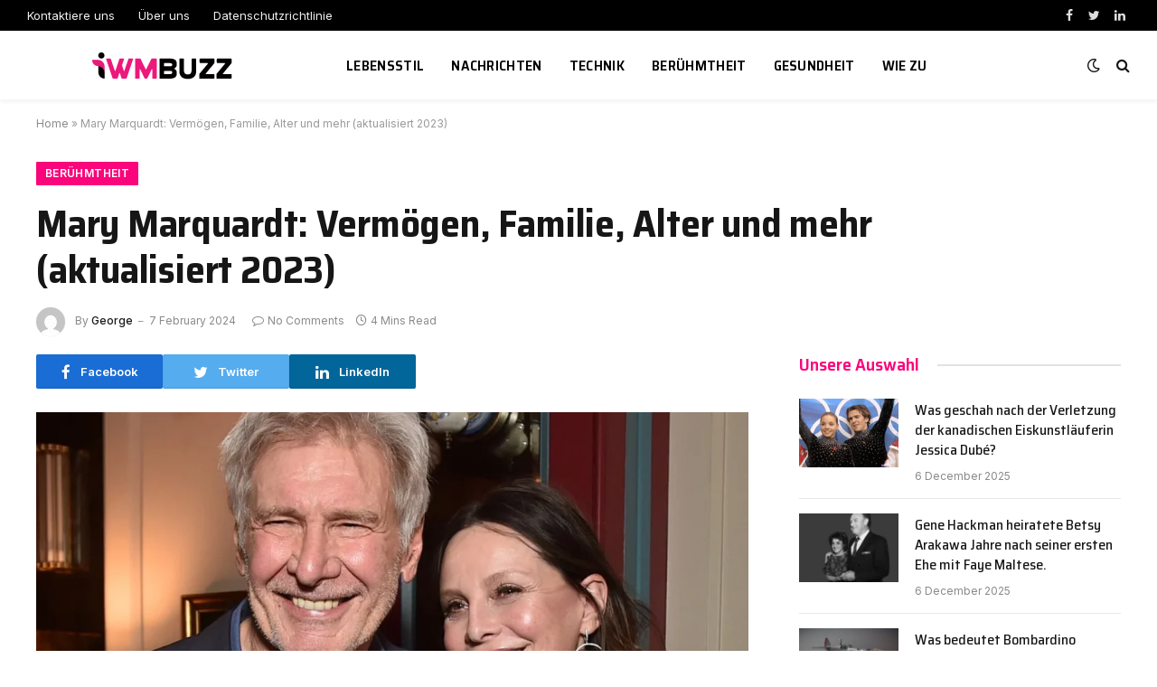

--- FILE ---
content_type: text/html; charset=UTF-8
request_url: https://iwmbuzz.de/mary-marquardt/
body_size: 19991
content:

<!DOCTYPE html>
<html lang="en-US" class="s-light site-s-light">

<head>
	<meta name="publisuites-verify-code" content="aHR0cHM6Ly9pd21idXp6LmRl" />
	<meta name='linkatomic-verify-code' content='f1fe2dbcc18df56c7291e01ba7a66d2a' />
	<meta name="google-site-verification" content="EQsxl-DTCOIwdc44K0MZP3l0vt9kzn9euJISExiN0KM" />
	<meta charset="UTF-8" />
	<meta name="viewport" content="width=device-width, initial-scale=1" />
	<meta name='robots' content='index, follow, max-image-preview:large, max-snippet:-1, max-video-preview:-1' />

	<!-- This site is optimized with the Yoast SEO plugin v21.6 - https://yoast.com/wordpress/plugins/seo/ -->
	<title>Mary Marquardt: Vermögen, Familie, Alter und mehr (aktualisiert 2023)</title><link rel="preload" as="image" imagesrcset="https://iwmbuzz.de/wp-content/uploads/2024/02/mary-marquardt-1024x768.webp 1024w, https://iwmbuzz.de/wp-content/uploads/2024/02/mary-marquardt-768x576.webp 768w, https://iwmbuzz.de/wp-content/uploads/2024/02/mary-marquardt.webp 1200w" imagesizes="(max-width: 788px) 100vw, 788px" /><link rel="preload" as="font" href="https://iwmbuzz.de/wp-content/themes/smart-mag/css/icons/fonts/ts-icons.woff2?v2.4" type="font/woff2" crossorigin="anonymous" />
	<meta name="description" content="Die Beziehung zwischen Mary Marquardt und Harrison Ford ist eine jahrzehntelange Geschichte voller Liebe, Unterstützung und den." />
	<link rel="canonical" href="https://iwmbuzz.de/mary-marquardt/" />
	<meta property="og:locale" content="en_US" />
	<meta property="og:type" content="article" />
	<meta property="og:title" content="Mary Marquardt: Vermögen, Familie, Alter und mehr (aktualisiert 2023)" />
	<meta property="og:description" content="Die Beziehung zwischen Mary Marquardt und Harrison Ford ist eine jahrzehntelange Geschichte voller Liebe, Unterstützung und den." />
	<meta property="og:url" content="https://iwmbuzz.de/mary-marquardt/" />
	<meta property="og:site_name" content="iwmbuzz.de" />
	<meta property="article:published_time" content="2024-02-07T17:23:08+00:00" />
	<meta property="og:image" content="http://iwmbuzz.de/wp-content/uploads/2024/02/mary-marquardt.webp" />
	<meta property="og:image:width" content="1200" />
	<meta property="og:image:height" content="900" />
	<meta property="og:image:type" content="image/webp" />
	<meta name="author" content="George" />
	<meta name="twitter:card" content="summary_large_image" />
	<meta name="twitter:title" content="Mary Marquardt: Vermögen, Familie, Alter und mehr (aktualisiert 2023)" />
	<meta name="twitter:description" content="Die Beziehung zwischen Mary Marquardt und Harrison Ford ist eine jahrzehntelange Geschichte voller Liebe, Unterstützung und den." />
	<meta name="twitter:image" content="https://iwmbuzz.de/wp-content/uploads/2024/02/mary-marquardt.webp" />
	<meta name="twitter:label1" content="Written by" />
	<meta name="twitter:data1" content="George" />
	<meta name="twitter:label2" content="Est. reading time" />
	<meta name="twitter:data2" content="4 minutes" />
	<script type="application/ld+json" class="yoast-schema-graph">{"@context":"https://schema.org","@graph":[{"@type":"WebPage","@id":"https://iwmbuzz.de/mary-marquardt/","url":"https://iwmbuzz.de/mary-marquardt/","name":"Mary Marquardt: Vermögen, Familie, Alter und mehr (aktualisiert 2023)","isPartOf":{"@id":"https://iwmbuzz.de/#website"},"primaryImageOfPage":{"@id":"https://iwmbuzz.de/mary-marquardt/#primaryimage"},"image":{"@id":"https://iwmbuzz.de/mary-marquardt/#primaryimage"},"thumbnailUrl":"https://iwmbuzz.de/wp-content/uploads/2024/02/mary-marquardt.webp","datePublished":"2024-02-07T17:23:08+00:00","dateModified":"2024-02-07T17:23:08+00:00","author":{"@id":"https://iwmbuzz.de/#/schema/person/32c7f52ebe999ca869f41d1bf137ce86"},"description":"Die Beziehung zwischen Mary Marquardt und Harrison Ford ist eine jahrzehntelange Geschichte voller Liebe, Unterstützung und den.","breadcrumb":{"@id":"https://iwmbuzz.de/mary-marquardt/#breadcrumb"},"inLanguage":"en-US","potentialAction":[{"@type":"ReadAction","target":["https://iwmbuzz.de/mary-marquardt/"]}]},{"@type":"ImageObject","inLanguage":"en-US","@id":"https://iwmbuzz.de/mary-marquardt/#primaryimage","url":"https://iwmbuzz.de/wp-content/uploads/2024/02/mary-marquardt.webp","contentUrl":"https://iwmbuzz.de/wp-content/uploads/2024/02/mary-marquardt.webp","width":1200,"height":900,"caption":"mary marquardt"},{"@type":"BreadcrumbList","@id":"https://iwmbuzz.de/mary-marquardt/#breadcrumb","itemListElement":[{"@type":"ListItem","position":1,"name":"Home","item":"https://iwmbuzz.de/"},{"@type":"ListItem","position":2,"name":"Mary Marquardt: Vermögen, Familie, Alter und mehr (aktualisiert 2023)"}]},{"@type":"WebSite","@id":"https://iwmbuzz.de/#website","url":"https://iwmbuzz.de/","name":"iwmbuzz.de","description":"","potentialAction":[{"@type":"SearchAction","target":{"@type":"EntryPoint","urlTemplate":"https://iwmbuzz.de/?s={search_term_string}"},"query-input":"required name=search_term_string"}],"inLanguage":"en-US"},{"@type":"Person","@id":"https://iwmbuzz.de/#/schema/person/32c7f52ebe999ca869f41d1bf137ce86","name":"George","image":{"@type":"ImageObject","inLanguage":"en-US","@id":"https://iwmbuzz.de/#/schema/person/image/","url":"https://secure.gravatar.com/avatar/9fdf6bc48e244f98982b5cda5720aa82?s=96&d=mm&r=g","contentUrl":"https://secure.gravatar.com/avatar/9fdf6bc48e244f98982b5cda5720aa82?s=96&d=mm&r=g","caption":"George"},"sameAs":["http://iwmbuzz.de"],"url":"https://iwmbuzz.de/author/iwmbuzz-de/"}]}</script>
	<!-- / Yoast SEO plugin. -->


<link rel='dns-prefetch' href='//fonts.googleapis.com' />
<link rel="alternate" type="application/rss+xml" title="iwmbuzz.de &raquo; Feed" href="https://iwmbuzz.de/feed/" />
<link rel="alternate" type="application/rss+xml" title="iwmbuzz.de &raquo; Comments Feed" href="https://iwmbuzz.de/comments/feed/" />
<link rel="alternate" type="application/rss+xml" title="iwmbuzz.de &raquo; Mary Marquardt: Vermögen, Familie, Alter und mehr (aktualisiert 2023) Comments Feed" href="https://iwmbuzz.de/mary-marquardt/feed/" />
<script type="text/javascript">
/* <![CDATA[ */
window._wpemojiSettings = {"baseUrl":"https:\/\/s.w.org\/images\/core\/emoji\/14.0.0\/72x72\/","ext":".png","svgUrl":"https:\/\/s.w.org\/images\/core\/emoji\/14.0.0\/svg\/","svgExt":".svg","source":{"concatemoji":"https:\/\/iwmbuzz.de\/wp-includes\/js\/wp-emoji-release.min.js?ver=6.4.7"}};
/*! This file is auto-generated */
!function(i,n){var o,s,e;function c(e){try{var t={supportTests:e,timestamp:(new Date).valueOf()};sessionStorage.setItem(o,JSON.stringify(t))}catch(e){}}function p(e,t,n){e.clearRect(0,0,e.canvas.width,e.canvas.height),e.fillText(t,0,0);var t=new Uint32Array(e.getImageData(0,0,e.canvas.width,e.canvas.height).data),r=(e.clearRect(0,0,e.canvas.width,e.canvas.height),e.fillText(n,0,0),new Uint32Array(e.getImageData(0,0,e.canvas.width,e.canvas.height).data));return t.every(function(e,t){return e===r[t]})}function u(e,t,n){switch(t){case"flag":return n(e,"\ud83c\udff3\ufe0f\u200d\u26a7\ufe0f","\ud83c\udff3\ufe0f\u200b\u26a7\ufe0f")?!1:!n(e,"\ud83c\uddfa\ud83c\uddf3","\ud83c\uddfa\u200b\ud83c\uddf3")&&!n(e,"\ud83c\udff4\udb40\udc67\udb40\udc62\udb40\udc65\udb40\udc6e\udb40\udc67\udb40\udc7f","\ud83c\udff4\u200b\udb40\udc67\u200b\udb40\udc62\u200b\udb40\udc65\u200b\udb40\udc6e\u200b\udb40\udc67\u200b\udb40\udc7f");case"emoji":return!n(e,"\ud83e\udef1\ud83c\udffb\u200d\ud83e\udef2\ud83c\udfff","\ud83e\udef1\ud83c\udffb\u200b\ud83e\udef2\ud83c\udfff")}return!1}function f(e,t,n){var r="undefined"!=typeof WorkerGlobalScope&&self instanceof WorkerGlobalScope?new OffscreenCanvas(300,150):i.createElement("canvas"),a=r.getContext("2d",{willReadFrequently:!0}),o=(a.textBaseline="top",a.font="600 32px Arial",{});return e.forEach(function(e){o[e]=t(a,e,n)}),o}function t(e){var t=i.createElement("script");t.src=e,t.defer=!0,i.head.appendChild(t)}"undefined"!=typeof Promise&&(o="wpEmojiSettingsSupports",s=["flag","emoji"],n.supports={everything:!0,everythingExceptFlag:!0},e=new Promise(function(e){i.addEventListener("DOMContentLoaded",e,{once:!0})}),new Promise(function(t){var n=function(){try{var e=JSON.parse(sessionStorage.getItem(o));if("object"==typeof e&&"number"==typeof e.timestamp&&(new Date).valueOf()<e.timestamp+604800&&"object"==typeof e.supportTests)return e.supportTests}catch(e){}return null}();if(!n){if("undefined"!=typeof Worker&&"undefined"!=typeof OffscreenCanvas&&"undefined"!=typeof URL&&URL.createObjectURL&&"undefined"!=typeof Blob)try{var e="postMessage("+f.toString()+"("+[JSON.stringify(s),u.toString(),p.toString()].join(",")+"));",r=new Blob([e],{type:"text/javascript"}),a=new Worker(URL.createObjectURL(r),{name:"wpTestEmojiSupports"});return void(a.onmessage=function(e){c(n=e.data),a.terminate(),t(n)})}catch(e){}c(n=f(s,u,p))}t(n)}).then(function(e){for(var t in e)n.supports[t]=e[t],n.supports.everything=n.supports.everything&&n.supports[t],"flag"!==t&&(n.supports.everythingExceptFlag=n.supports.everythingExceptFlag&&n.supports[t]);n.supports.everythingExceptFlag=n.supports.everythingExceptFlag&&!n.supports.flag,n.DOMReady=!1,n.readyCallback=function(){n.DOMReady=!0}}).then(function(){return e}).then(function(){var e;n.supports.everything||(n.readyCallback(),(e=n.source||{}).concatemoji?t(e.concatemoji):e.wpemoji&&e.twemoji&&(t(e.twemoji),t(e.wpemoji)))}))}((window,document),window._wpemojiSettings);
/* ]]> */
</script>

<style id='wp-emoji-styles-inline-css' type='text/css'>

	img.wp-smiley, img.emoji {
		display: inline !important;
		border: none !important;
		box-shadow: none !important;
		height: 1em !important;
		width: 1em !important;
		margin: 0 0.07em !important;
		vertical-align: -0.1em !important;
		background: none !important;
		padding: 0 !important;
	}
</style>
<link rel='stylesheet' id='wp-block-library-css' href='https://iwmbuzz.de/wp-includes/css/dist/block-library/style.min.css?ver=6.4.7' type='text/css' media='all' />
<style id='classic-theme-styles-inline-css' type='text/css'>
/*! This file is auto-generated */
.wp-block-button__link{color:#fff;background-color:#32373c;border-radius:9999px;box-shadow:none;text-decoration:none;padding:calc(.667em + 2px) calc(1.333em + 2px);font-size:1.125em}.wp-block-file__button{background:#32373c;color:#fff;text-decoration:none}
</style>
<style id='global-styles-inline-css' type='text/css'>
body{--wp--preset--color--black: #000000;--wp--preset--color--cyan-bluish-gray: #abb8c3;--wp--preset--color--white: #ffffff;--wp--preset--color--pale-pink: #f78da7;--wp--preset--color--vivid-red: #cf2e2e;--wp--preset--color--luminous-vivid-orange: #ff6900;--wp--preset--color--luminous-vivid-amber: #fcb900;--wp--preset--color--light-green-cyan: #7bdcb5;--wp--preset--color--vivid-green-cyan: #00d084;--wp--preset--color--pale-cyan-blue: #8ed1fc;--wp--preset--color--vivid-cyan-blue: #0693e3;--wp--preset--color--vivid-purple: #9b51e0;--wp--preset--gradient--vivid-cyan-blue-to-vivid-purple: linear-gradient(135deg,rgba(6,147,227,1) 0%,rgb(155,81,224) 100%);--wp--preset--gradient--light-green-cyan-to-vivid-green-cyan: linear-gradient(135deg,rgb(122,220,180) 0%,rgb(0,208,130) 100%);--wp--preset--gradient--luminous-vivid-amber-to-luminous-vivid-orange: linear-gradient(135deg,rgba(252,185,0,1) 0%,rgba(255,105,0,1) 100%);--wp--preset--gradient--luminous-vivid-orange-to-vivid-red: linear-gradient(135deg,rgba(255,105,0,1) 0%,rgb(207,46,46) 100%);--wp--preset--gradient--very-light-gray-to-cyan-bluish-gray: linear-gradient(135deg,rgb(238,238,238) 0%,rgb(169,184,195) 100%);--wp--preset--gradient--cool-to-warm-spectrum: linear-gradient(135deg,rgb(74,234,220) 0%,rgb(151,120,209) 20%,rgb(207,42,186) 40%,rgb(238,44,130) 60%,rgb(251,105,98) 80%,rgb(254,248,76) 100%);--wp--preset--gradient--blush-light-purple: linear-gradient(135deg,rgb(255,206,236) 0%,rgb(152,150,240) 100%);--wp--preset--gradient--blush-bordeaux: linear-gradient(135deg,rgb(254,205,165) 0%,rgb(254,45,45) 50%,rgb(107,0,62) 100%);--wp--preset--gradient--luminous-dusk: linear-gradient(135deg,rgb(255,203,112) 0%,rgb(199,81,192) 50%,rgb(65,88,208) 100%);--wp--preset--gradient--pale-ocean: linear-gradient(135deg,rgb(255,245,203) 0%,rgb(182,227,212) 50%,rgb(51,167,181) 100%);--wp--preset--gradient--electric-grass: linear-gradient(135deg,rgb(202,248,128) 0%,rgb(113,206,126) 100%);--wp--preset--gradient--midnight: linear-gradient(135deg,rgb(2,3,129) 0%,rgb(40,116,252) 100%);--wp--preset--font-size--small: 13px;--wp--preset--font-size--medium: 20px;--wp--preset--font-size--large: 36px;--wp--preset--font-size--x-large: 42px;--wp--preset--spacing--20: 0.44rem;--wp--preset--spacing--30: 0.67rem;--wp--preset--spacing--40: 1rem;--wp--preset--spacing--50: 1.5rem;--wp--preset--spacing--60: 2.25rem;--wp--preset--spacing--70: 3.38rem;--wp--preset--spacing--80: 5.06rem;--wp--preset--shadow--natural: 6px 6px 9px rgba(0, 0, 0, 0.2);--wp--preset--shadow--deep: 12px 12px 50px rgba(0, 0, 0, 0.4);--wp--preset--shadow--sharp: 6px 6px 0px rgba(0, 0, 0, 0.2);--wp--preset--shadow--outlined: 6px 6px 0px -3px rgba(255, 255, 255, 1), 6px 6px rgba(0, 0, 0, 1);--wp--preset--shadow--crisp: 6px 6px 0px rgba(0, 0, 0, 1);}:where(.is-layout-flex){gap: 0.5em;}:where(.is-layout-grid){gap: 0.5em;}body .is-layout-flow > .alignleft{float: left;margin-inline-start: 0;margin-inline-end: 2em;}body .is-layout-flow > .alignright{float: right;margin-inline-start: 2em;margin-inline-end: 0;}body .is-layout-flow > .aligncenter{margin-left: auto !important;margin-right: auto !important;}body .is-layout-constrained > .alignleft{float: left;margin-inline-start: 0;margin-inline-end: 2em;}body .is-layout-constrained > .alignright{float: right;margin-inline-start: 2em;margin-inline-end: 0;}body .is-layout-constrained > .aligncenter{margin-left: auto !important;margin-right: auto !important;}body .is-layout-constrained > :where(:not(.alignleft):not(.alignright):not(.alignfull)){max-width: var(--wp--style--global--content-size);margin-left: auto !important;margin-right: auto !important;}body .is-layout-constrained > .alignwide{max-width: var(--wp--style--global--wide-size);}body .is-layout-flex{display: flex;}body .is-layout-flex{flex-wrap: wrap;align-items: center;}body .is-layout-flex > *{margin: 0;}body .is-layout-grid{display: grid;}body .is-layout-grid > *{margin: 0;}:where(.wp-block-columns.is-layout-flex){gap: 2em;}:where(.wp-block-columns.is-layout-grid){gap: 2em;}:where(.wp-block-post-template.is-layout-flex){gap: 1.25em;}:where(.wp-block-post-template.is-layout-grid){gap: 1.25em;}.has-black-color{color: var(--wp--preset--color--black) !important;}.has-cyan-bluish-gray-color{color: var(--wp--preset--color--cyan-bluish-gray) !important;}.has-white-color{color: var(--wp--preset--color--white) !important;}.has-pale-pink-color{color: var(--wp--preset--color--pale-pink) !important;}.has-vivid-red-color{color: var(--wp--preset--color--vivid-red) !important;}.has-luminous-vivid-orange-color{color: var(--wp--preset--color--luminous-vivid-orange) !important;}.has-luminous-vivid-amber-color{color: var(--wp--preset--color--luminous-vivid-amber) !important;}.has-light-green-cyan-color{color: var(--wp--preset--color--light-green-cyan) !important;}.has-vivid-green-cyan-color{color: var(--wp--preset--color--vivid-green-cyan) !important;}.has-pale-cyan-blue-color{color: var(--wp--preset--color--pale-cyan-blue) !important;}.has-vivid-cyan-blue-color{color: var(--wp--preset--color--vivid-cyan-blue) !important;}.has-vivid-purple-color{color: var(--wp--preset--color--vivid-purple) !important;}.has-black-background-color{background-color: var(--wp--preset--color--black) !important;}.has-cyan-bluish-gray-background-color{background-color: var(--wp--preset--color--cyan-bluish-gray) !important;}.has-white-background-color{background-color: var(--wp--preset--color--white) !important;}.has-pale-pink-background-color{background-color: var(--wp--preset--color--pale-pink) !important;}.has-vivid-red-background-color{background-color: var(--wp--preset--color--vivid-red) !important;}.has-luminous-vivid-orange-background-color{background-color: var(--wp--preset--color--luminous-vivid-orange) !important;}.has-luminous-vivid-amber-background-color{background-color: var(--wp--preset--color--luminous-vivid-amber) !important;}.has-light-green-cyan-background-color{background-color: var(--wp--preset--color--light-green-cyan) !important;}.has-vivid-green-cyan-background-color{background-color: var(--wp--preset--color--vivid-green-cyan) !important;}.has-pale-cyan-blue-background-color{background-color: var(--wp--preset--color--pale-cyan-blue) !important;}.has-vivid-cyan-blue-background-color{background-color: var(--wp--preset--color--vivid-cyan-blue) !important;}.has-vivid-purple-background-color{background-color: var(--wp--preset--color--vivid-purple) !important;}.has-black-border-color{border-color: var(--wp--preset--color--black) !important;}.has-cyan-bluish-gray-border-color{border-color: var(--wp--preset--color--cyan-bluish-gray) !important;}.has-white-border-color{border-color: var(--wp--preset--color--white) !important;}.has-pale-pink-border-color{border-color: var(--wp--preset--color--pale-pink) !important;}.has-vivid-red-border-color{border-color: var(--wp--preset--color--vivid-red) !important;}.has-luminous-vivid-orange-border-color{border-color: var(--wp--preset--color--luminous-vivid-orange) !important;}.has-luminous-vivid-amber-border-color{border-color: var(--wp--preset--color--luminous-vivid-amber) !important;}.has-light-green-cyan-border-color{border-color: var(--wp--preset--color--light-green-cyan) !important;}.has-vivid-green-cyan-border-color{border-color: var(--wp--preset--color--vivid-green-cyan) !important;}.has-pale-cyan-blue-border-color{border-color: var(--wp--preset--color--pale-cyan-blue) !important;}.has-vivid-cyan-blue-border-color{border-color: var(--wp--preset--color--vivid-cyan-blue) !important;}.has-vivid-purple-border-color{border-color: var(--wp--preset--color--vivid-purple) !important;}.has-vivid-cyan-blue-to-vivid-purple-gradient-background{background: var(--wp--preset--gradient--vivid-cyan-blue-to-vivid-purple) !important;}.has-light-green-cyan-to-vivid-green-cyan-gradient-background{background: var(--wp--preset--gradient--light-green-cyan-to-vivid-green-cyan) !important;}.has-luminous-vivid-amber-to-luminous-vivid-orange-gradient-background{background: var(--wp--preset--gradient--luminous-vivid-amber-to-luminous-vivid-orange) !important;}.has-luminous-vivid-orange-to-vivid-red-gradient-background{background: var(--wp--preset--gradient--luminous-vivid-orange-to-vivid-red) !important;}.has-very-light-gray-to-cyan-bluish-gray-gradient-background{background: var(--wp--preset--gradient--very-light-gray-to-cyan-bluish-gray) !important;}.has-cool-to-warm-spectrum-gradient-background{background: var(--wp--preset--gradient--cool-to-warm-spectrum) !important;}.has-blush-light-purple-gradient-background{background: var(--wp--preset--gradient--blush-light-purple) !important;}.has-blush-bordeaux-gradient-background{background: var(--wp--preset--gradient--blush-bordeaux) !important;}.has-luminous-dusk-gradient-background{background: var(--wp--preset--gradient--luminous-dusk) !important;}.has-pale-ocean-gradient-background{background: var(--wp--preset--gradient--pale-ocean) !important;}.has-electric-grass-gradient-background{background: var(--wp--preset--gradient--electric-grass) !important;}.has-midnight-gradient-background{background: var(--wp--preset--gradient--midnight) !important;}.has-small-font-size{font-size: var(--wp--preset--font-size--small) !important;}.has-medium-font-size{font-size: var(--wp--preset--font-size--medium) !important;}.has-large-font-size{font-size: var(--wp--preset--font-size--large) !important;}.has-x-large-font-size{font-size: var(--wp--preset--font-size--x-large) !important;}
.wp-block-navigation a:where(:not(.wp-element-button)){color: inherit;}
:where(.wp-block-post-template.is-layout-flex){gap: 1.25em;}:where(.wp-block-post-template.is-layout-grid){gap: 1.25em;}
:where(.wp-block-columns.is-layout-flex){gap: 2em;}:where(.wp-block-columns.is-layout-grid){gap: 2em;}
.wp-block-pullquote{font-size: 1.5em;line-height: 1.6;}
</style>
<link rel='stylesheet' id='smartmag-core-css' href='https://iwmbuzz.de/wp-content/themes/smart-mag/style.css?ver=9.0.0' type='text/css' media='all' />
<style id='smartmag-core-inline-css' type='text/css'>
:root { --c-main: #fa057b;
--c-main-rgb: 250,5,123;
--text-font: "Inter", system-ui, -apple-system, "Segoe UI", Arial, sans-serif;
--body-font: "Inter", system-ui, -apple-system, "Segoe UI", Arial, sans-serif;
--title-font: "Saira Semi Condensed", system-ui, -apple-system, "Segoe UI", Arial, sans-serif;
--h-font: "Saira Semi Condensed", system-ui, -apple-system, "Segoe UI", Arial, sans-serif;
--title-size-xs: 16px;
--title-size-s: 18px;
--title-size-n: 19px;
--title-size-m: 21px;
--title-fw-bold: 600;
--title-fw-semi: 500;
--excerpt-size: 14px; }
.smart-head-main { --c-shadow: rgba(0,0,0,0.05); }
.smart-head-main .smart-head-top { --head-h: 34px; }
.smart-head-main .smart-head-mid { --head-h: 76px; }
.smart-head-main .smart-head-bot { border-top-width: 0px; }
.navigation { font-family: "Saira Semi Condensed", system-ui, -apple-system, "Segoe UI", Arial, sans-serif; }
.navigation-main .menu > li > a { font-size: 16px; font-weight: 600; text-transform: uppercase; letter-spacing: .02em; }
.navigation-main .menu > li li a { font-size: 14px; }
.navigation-main { --nav-items-space: 15px; }
.s-light .navigation-main { --c-nav: #000000; }
.s-light .navigation { --c-nav-blip: var(--c-main); }
.mobile-menu { font-family: "Saira Semi Condensed", system-ui, -apple-system, "Segoe UI", Arial, sans-serif; font-weight: 600; }
.navigation-small { font-family: "Inter", system-ui, -apple-system, "Segoe UI", Arial, sans-serif; margin-left: calc(-1 * var(--nav-items-space)); }
.smart-head-main .spc-social { --c-spc-social-hov: #f2f2f2; --spc-social-space: 5px; }
.smart-head-main .logo-is-image { padding-right: 5px; }
.post-meta .post-cat > a { font-family: "Saira Semi Condensed", system-ui, -apple-system, "Segoe UI", Arial, sans-serif; }
.post-meta .text-in, .post-meta .post-cat > a { font-size: 14px; }
.post-meta .post-cat > a { font-weight: 600; }
.post-meta { --p-meta-sep: "\2013"; --p-meta-sep-pad: 6px; }
.block-head-b .heading { font-size: 24px; font-weight: 600; letter-spacing: 0.04em; }
.block-head-e2 .heading { font-weight: 600; color: var(--c-main); }
.list-post { --list-p-media-width: 29.94923858%; --list-p-media-max-width: 85%; }
.a-wrap-2:not(._) { margin-top: 0px; }
@media (min-width: 940px) and (max-width: 1200px) { .navigation-main .menu > li > a { font-size: calc(10px + (16px - 10px) * .7); } }


</style>
<link rel='stylesheet' id='smartmag-magnific-popup-css' href='https://iwmbuzz.de/wp-content/themes/smart-mag/css/lightbox.css?ver=9.0.0' type='text/css' media='all' />
<link rel='stylesheet' id='smartmag-icons-css' href='https://iwmbuzz.de/wp-content/themes/smart-mag/css/icons/icons.css?ver=9.0.0' type='text/css' media='all' />
<link rel='stylesheet' id='smartmag-gfonts-custom-css' href='https://fonts.googleapis.com/css?family=Inter%3A400%2C500%2C600%2C700%7CSaira+Semi+Condensed%3A400%2C500%2C600%2C700&#038;display=swap' type='text/css' media='all' />
<script type="text/javascript" src="https://iwmbuzz.de/wp-includes/js/jquery/jquery.min.js?ver=3.7.1" id="jquery-core-js"></script>
<script type="text/javascript" src="https://iwmbuzz.de/wp-includes/js/jquery/jquery-migrate.min.js?ver=3.4.1" id="jquery-migrate-js"></script>
<link rel="https://api.w.org/" href="https://iwmbuzz.de/wp-json/" /><link rel="alternate" type="application/json" href="https://iwmbuzz.de/wp-json/wp/v2/posts/2792" /><link rel="EditURI" type="application/rsd+xml" title="RSD" href="https://iwmbuzz.de/xmlrpc.php?rsd" />
<meta name="generator" content="WordPress 6.4.7" />
<link rel='shortlink' href='https://iwmbuzz.de/?p=2792' />
<link rel="alternate" type="application/json+oembed" href="https://iwmbuzz.de/wp-json/oembed/1.0/embed?url=https%3A%2F%2Fiwmbuzz.de%2Fmary-marquardt%2F" />
<link rel="alternate" type="text/xml+oembed" href="https://iwmbuzz.de/wp-json/oembed/1.0/embed?url=https%3A%2F%2Fiwmbuzz.de%2Fmary-marquardt%2F&#038;format=xml" />

		<script>
		var BunyadSchemeKey = 'bunyad-scheme';
		(() => {
			const d = document.documentElement;
			const c = d.classList;
			const scheme = localStorage.getItem(BunyadSchemeKey);
			if (scheme) {
				d.dataset.origClass = c;
				scheme === 'dark' ? c.remove('s-light', 'site-s-light') : c.remove('s-dark', 'site-s-dark');
				c.add('site-s-' + scheme, 's-' + scheme);
			}
		})();
		</script>
		<meta name="generator" content="Elementor 3.18.0; features: e_dom_optimization, e_optimized_assets_loading, e_optimized_css_loading, e_font_icon_svg, additional_custom_breakpoints, block_editor_assets_optimize, e_image_loading_optimization; settings: css_print_method-external, google_font-enabled, font_display-swap">
<style type="text/css">.recentcomments a{display:inline !important;padding:0 !important;margin:0 !important;}</style>		<style type="text/css" id="wp-custom-css">
			.a-wrap-2:not(._) {
    margin-top: 0px;
    display: none;
}		</style>
		

</head>

<body class="post-template-default single single-post postid-2792 single-format-standard right-sidebar post-layout-large post-cat-24 has-lb has-lb-sm layout-normal elementor-default elementor-kit-7">



<div class="main-wrap">

	
<div class="off-canvas-backdrop"></div>
<div class="mobile-menu-container off-canvas" id="off-canvas">

	<div class="off-canvas-head">
		<a href="#" class="close"><i class="tsi tsi-times"></i></a>

		<div class="ts-logo">
					</div>
	</div>

	<div class="off-canvas-content">

					<ul class="mobile-menu"></ul>
		
					<div class="off-canvas-widgets">
				
		<div id="smartmag-block-posts-small-3" class="widget ts-block-widget smartmag-widget-posts-small">		
		<div class="block">
					<section class="block-wrap block-posts-small block-sc mb-none" data-id="1">

			<div class="widget-title block-head block-head-ac block-head-b"><h5 class="heading">Was ist angesagt</h5></div>	
			<div class="block-content">
				
	<div class="loop loop-small loop-small-a loop-sep loop-small-sep grid grid-1 md:grid-1 sm:grid-1 xs:grid-1">

					
<article class="l-post small-post small-a-post m-pos-left">

	
			<div class="media">

		
			<a href="https://iwmbuzz.de/jessica-dube/" class="image-link media-ratio ar-bunyad-thumb" title="Was geschah nach der Verletzung der kanadischen Eiskunstläuferin Jessica Dubé?"><span data-bgsrc="https://iwmbuzz.de/wp-content/uploads/2025/12/jessica-dube-300x225.jpg" class="img bg-cover wp-post-image attachment-medium size-medium lazyload" data-bgset="https://iwmbuzz.de/wp-content/uploads/2025/12/jessica-dube-300x225.jpg 300w, https://iwmbuzz.de/wp-content/uploads/2025/12/jessica-dube-150x113.jpg 150w, https://iwmbuzz.de/wp-content/uploads/2025/12/jessica-dube.jpg 384w" data-sizes="(max-width: 110px) 100vw, 110px" role="img" aria-label="jessica dube"></span></a>			
			
			
			
		
		</div>
	

	
		<div class="content">

			<div class="post-meta post-meta-a post-meta-left has-below"><h4 class="is-title post-title"><a href="https://iwmbuzz.de/jessica-dube/">Was geschah nach der Verletzung der kanadischen Eiskunstläuferin Jessica Dubé?</a></h4><div class="post-meta-items meta-below"><span class="meta-item date"><span class="date-link"><time class="post-date" datetime="2025-12-06T15:17:41+00:00">6 December 2025</time></span></span></div></div>			
			
			
		</div>

	
</article>	
					
<article class="l-post small-post small-a-post m-pos-left">

	
			<div class="media">

		
			<a href="https://iwmbuzz.de/faye-maltese/" class="image-link media-ratio ar-bunyad-thumb" title="Gene Hackman heiratete Betsy Arakawa Jahre nach seiner ersten Ehe mit Faye Maltese."><span data-bgsrc="https://iwmbuzz.de/wp-content/uploads/2025/12/faye-maltese-300x169.webp" class="img bg-cover wp-post-image attachment-medium size-medium lazyload" data-bgset="https://iwmbuzz.de/wp-content/uploads/2025/12/faye-maltese-300x169.webp 300w, https://iwmbuzz.de/wp-content/uploads/2025/12/faye-maltese-1024x576.webp 1024w, https://iwmbuzz.de/wp-content/uploads/2025/12/faye-maltese-768x432.webp 768w, https://iwmbuzz.de/wp-content/uploads/2025/12/faye-maltese-1536x864.webp 1536w, https://iwmbuzz.de/wp-content/uploads/2025/12/faye-maltese-150x84.webp 150w, https://iwmbuzz.de/wp-content/uploads/2025/12/faye-maltese-450x253.webp 450w, https://iwmbuzz.de/wp-content/uploads/2025/12/faye-maltese-1200x675.webp 1200w, https://iwmbuzz.de/wp-content/uploads/2025/12/faye-maltese.webp 1600w" data-sizes="(max-width: 110px) 100vw, 110px" role="img" aria-label="faye maltese"></span></a>			
			
			
			
		
		</div>
	

	
		<div class="content">

			<div class="post-meta post-meta-a post-meta-left has-below"><h4 class="is-title post-title"><a href="https://iwmbuzz.de/faye-maltese/">Gene Hackman heiratete Betsy Arakawa Jahre nach seiner ersten Ehe mit Faye Maltese.</a></h4><div class="post-meta-items meta-below"><span class="meta-item date"><span class="date-link"><time class="post-date" datetime="2025-12-06T15:14:18+00:00">6 December 2025</time></span></span></div></div>			
			
			
		</div>

	
</article>	
					
<article class="l-post small-post small-a-post m-pos-left">

	
			<div class="media">

		
			<a href="https://iwmbuzz.de/bombardino-crocodilo/" class="image-link media-ratio ar-bunyad-thumb" title="Was bedeutet Bombardino Crocodilo? Ein tiefer Einblick in die TikTok-Mythologie."><span data-bgsrc="https://iwmbuzz.de/wp-content/uploads/2025/12/bombardino-crocodilo-300x169.jpeg" class="img bg-cover wp-post-image attachment-medium size-medium lazyload" data-bgset="https://iwmbuzz.de/wp-content/uploads/2025/12/bombardino-crocodilo-300x169.jpeg 300w, https://iwmbuzz.de/wp-content/uploads/2025/12/bombardino-crocodilo-1024x576.jpeg 1024w, https://iwmbuzz.de/wp-content/uploads/2025/12/bombardino-crocodilo-768x432.jpeg 768w, https://iwmbuzz.de/wp-content/uploads/2025/12/bombardino-crocodilo-1536x864.jpeg 1536w, https://iwmbuzz.de/wp-content/uploads/2025/12/bombardino-crocodilo-150x84.jpeg 150w, https://iwmbuzz.de/wp-content/uploads/2025/12/bombardino-crocodilo-450x253.jpeg 450w, https://iwmbuzz.de/wp-content/uploads/2025/12/bombardino-crocodilo-1200x675.jpeg 1200w, https://iwmbuzz.de/wp-content/uploads/2025/12/bombardino-crocodilo.jpeg 1920w" data-sizes="(max-width: 110px) 100vw, 110px" role="img" aria-label="bombardino crocodilo"></span></a>			
			
			
			
		
		</div>
	

	
		<div class="content">

			<div class="post-meta post-meta-a post-meta-left has-below"><h4 class="is-title post-title"><a href="https://iwmbuzz.de/bombardino-crocodilo/">Was bedeutet Bombardino Crocodilo? Ein tiefer Einblick in die TikTok-Mythologie.</a></h4><div class="post-meta-items meta-below"><span class="meta-item date"><span class="date-link"><time class="post-date" datetime="2025-12-06T15:11:38+00:00">6 December 2025</time></span></span></div></div>			
			
			
		</div>

	
</article>	
		
	</div>

					</div>

		</section>
				</div>

		</div>			</div>
		
		
		<div class="spc-social-block spc-social spc-social-b smart-head-social">
		
			
				<a href="#" class="link service s-facebook" target="_blank" rel="noopener">
					<i class="icon tsi tsi-facebook"></i>
					<span class="visuallyhidden">Facebook</span>
				</a>
									
			
				<a href="#" class="link service s-twitter" target="_blank" rel="noopener">
					<i class="icon tsi tsi-twitter"></i>
					<span class="visuallyhidden">Twitter</span>
				</a>
									
			
				<a href="#" class="link service s-instagram" target="_blank" rel="noopener">
					<i class="icon tsi tsi-instagram"></i>
					<span class="visuallyhidden">Instagram</span>
				</a>
									
			
		</div>

		
	</div>

</div>
<div class="smart-head smart-head-a smart-head-main" id="smart-head" data-sticky="auto" data-sticky-type="smart" data-sticky-full>
	
	<div class="smart-head-row smart-head-top s-dark smart-head-row-full">

		<div class="inner full">

							
				<div class="items items-left ">
					<div class="nav-wrap">
		<nav class="navigation navigation-small nav-hov-a">
			<ul id="menu-top-links" class="menu"><li id="menu-item-1694" class="menu-item menu-item-type-post_type menu-item-object-page menu-item-1694"><a href="https://iwmbuzz.de/kontaktiere-uns/">Kontaktiere uns</a></li>
<li id="menu-item-1695" class="menu-item menu-item-type-post_type menu-item-object-page menu-item-1695"><a href="https://iwmbuzz.de/uber-uns/">Über uns</a></li>
<li id="menu-item-1693" class="menu-item menu-item-type-post_type menu-item-object-page menu-item-privacy-policy menu-item-1693"><a rel="privacy-policy" href="https://iwmbuzz.de/datenschutzrichtlinie/">Datenschutzrichtlinie</a></li>
</ul>		</nav>
	</div>
				</div>

							
				<div class="items items-center empty">
								</div>

							
				<div class="items items-right ">
				
		<div class="spc-social-block spc-social spc-social-a smart-head-social">
		
			
				<a href="#" class="link service s-facebook" target="_blank" rel="noopener">
					<i class="icon tsi tsi-facebook"></i>
					<span class="visuallyhidden">Facebook</span>
				</a>
									
			
				<a href="#" class="link service s-twitter" target="_blank" rel="noopener">
					<i class="icon tsi tsi-twitter"></i>
					<span class="visuallyhidden">Twitter</span>
				</a>
									
			
				<a href="#" class="link service s-linkedin" target="_blank" rel="noopener">
					<i class="icon tsi tsi-linkedin"></i>
					<span class="visuallyhidden">LinkedIn</span>
				</a>
									
			
		</div>

						</div>

						
		</div>
	</div>

	
	<div class="smart-head-row smart-head-mid is-light smart-head-row-full">

		<div class="inner full">

							
				<div class="items items-left ">
					<a href="https://iwmbuzz.de/" title="iwmbuzz.de" rel="home" class="logo-link ts-logo logo-is-image">
		<span>
			
				
					<img src="http://iwmbuzz.de/wp-content/uploads/2023/12/iwmbuzz-logo-W-1.png" class="logo-image logo-image-dark" alt="iwmbuzz.de" width="298" height="37"/><img src="http://iwmbuzz.de/wp-content/uploads/2023/12/iwmbuzz-logo-B-1.png" class="logo-image" alt="iwmbuzz.de" width="298" height="37"/>
									 
					</span>
	</a>	<div class="nav-wrap">
		<nav class="navigation navigation-main nav-hov-a">
			<ul id="menu-main-menu" class="menu"><li id="menu-item-1668" class="menu-item menu-item-type-taxonomy menu-item-object-category menu-cat-19 menu-item-1668"><a href="https://iwmbuzz.de/category/lebensstil/">Lebensstil</a></li>
<li id="menu-item-1669" class="menu-item menu-item-type-taxonomy menu-item-object-category menu-cat-20 menu-item-1669"><a href="https://iwmbuzz.de/category/nachrichten/">Nachrichten</a></li>
<li id="menu-item-1670" class="menu-item menu-item-type-taxonomy menu-item-object-category menu-cat-21 menu-item-1670"><a href="https://iwmbuzz.de/category/technik/">Technik</a></li>
<li id="menu-item-1666" class="menu-item menu-item-type-taxonomy menu-item-object-category current-post-ancestor current-menu-parent current-post-parent menu-cat-24 menu-item-1666"><a href="https://iwmbuzz.de/category/beruhmtheit/">Berühmtheit</a></li>
<li id="menu-item-1667" class="menu-item menu-item-type-taxonomy menu-item-object-category menu-cat-22 menu-item-1667"><a href="https://iwmbuzz.de/category/gesundheit/">Gesundheit</a></li>
<li id="menu-item-1671" class="menu-item menu-item-type-taxonomy menu-item-object-category menu-cat-23 menu-item-1671"><a href="https://iwmbuzz.de/category/wie-zu/">Wie zu</a></li>
</ul>		</nav>
	</div>
				</div>

							
				<div class="items items-center empty">
								</div>

							
				<div class="items items-right ">
				
<div class="scheme-switcher has-icon-only">
	<a href="#" class="toggle is-icon toggle-dark" title="Switch to Dark Design - easier on eyes.">
		<i class="icon tsi tsi-moon"></i>
	</a>
	<a href="#" class="toggle is-icon toggle-light" title="Switch to Light Design.">
		<i class="icon tsi tsi-bright"></i>
	</a>
</div>

	<a href="#" class="search-icon has-icon-only is-icon" title="Search">
		<i class="tsi tsi-search"></i>
	</a>

				</div>

						
		</div>
	</div>

	</div>
<div class="smart-head smart-head-a smart-head-mobile" id="smart-head-mobile" data-sticky="mid" data-sticky-type="smart" data-sticky-full>
	
	<div class="smart-head-row smart-head-mid smart-head-row-3 is-light smart-head-row-full">

		<div class="inner wrap">

							
				<div class="items items-left ">
				
<button class="offcanvas-toggle has-icon" type="button" aria-label="Menu">
	<span class="hamburger-icon hamburger-icon-a">
		<span class="inner"></span>
	</span>
</button>				</div>

							
				<div class="items items-center ">
					<a href="https://iwmbuzz.de/" title="iwmbuzz.de" rel="home" class="logo-link ts-logo logo-is-image">
		<span>
			
				
					<img src="http://iwmbuzz.de/wp-content/uploads/2023/12/iwmbuzz-logo-W-1.png" class="logo-image logo-image-dark" alt="iwmbuzz.de" width="298" height="37"/><img src="http://iwmbuzz.de/wp-content/uploads/2023/12/iwmbuzz-logo-B-1.png" class="logo-image" alt="iwmbuzz.de" width="298" height="37"/>
									 
					</span>
	</a>				</div>

							
				<div class="items items-right ">
				
<div class="scheme-switcher has-icon-only">
	<a href="#" class="toggle is-icon toggle-dark" title="Switch to Dark Design - easier on eyes.">
		<i class="icon tsi tsi-moon"></i>
	</a>
	<a href="#" class="toggle is-icon toggle-light" title="Switch to Light Design.">
		<i class="icon tsi tsi-bright"></i>
	</a>
</div>

	<a href="#" class="search-icon has-icon-only is-icon" title="Search">
		<i class="tsi tsi-search"></i>
	</a>

				</div>

						
		</div>
	</div>

	</div><div class="a-wrap a-wrap-base a-wrap-2 a-wrap-bg"> <a href="https://theme-sphere.com/buy/go.php?theme=smartmag" target="_blank">
<img loading="lazy" loading="lazy" src="https://smartmag.theme-sphere.com/tech-2/wp-content/uploads/sites/8/2021/02/1200x125-ad-07@2x.jpg" width="1200" height="125" alt="Demo" />
</a></div>
<nav class="breadcrumbs is-full-width breadcrumbs-a" id="breadcrumb"><div class="inner ts-contain "><span><span><a href="https://iwmbuzz.de/">Home</a></span> » <span class="breadcrumb_last" aria-current="page">Mary Marquardt: Vermögen, Familie, Alter und mehr (aktualisiert 2023)</span></span></div></nav>
<div class="main ts-contain cf right-sidebar">
	
		
	<div class="the-post-header s-head-modern s-head-large">
	<div class="post-meta post-meta-a post-meta-left post-meta-single has-below"><div class="post-meta-items meta-above"><span class="meta-item cat-labels">
						
						<a href="https://iwmbuzz.de/category/beruhmtheit/" class="category term-color-24" rel="category">Berühmtheit</a>
					</span>
					</div><h1 class="is-title post-title">Mary Marquardt: Vermögen, Familie, Alter und mehr (aktualisiert 2023)</h1><div class="post-meta-items meta-below has-author-img"><span class="meta-item post-author has-img"><img alt='George' src='https://secure.gravatar.com/avatar/9fdf6bc48e244f98982b5cda5720aa82?s=32&#038;d=mm&#038;r=g' srcset='https://secure.gravatar.com/avatar/9fdf6bc48e244f98982b5cda5720aa82?s=64&#038;d=mm&#038;r=g 2x' class='avatar avatar-32 photo' height='32' width='32' decoding='async'/><span class="by">By</span> <a href="https://iwmbuzz.de/author/iwmbuzz-de/" title="Posts by George" rel="author">George</a></span><span class="meta-item has-next-icon date"><time class="post-date" datetime="2024-02-07T17:23:08+00:00">7 February 2024</time></span><span class="has-next-icon meta-item comments has-icon"><a href="https://iwmbuzz.de/mary-marquardt/#respond"><i class="tsi tsi-comment-o"></i>No Comments</a></span><span class="meta-item read-time has-icon"><i class="tsi tsi-clock"></i>4 Mins Read</span></div></div>
<div class="post-share post-share-b spc-social-colors  post-share-b1">

		
	
		
		<a href="https://www.facebook.com/sharer.php?u=https%3A%2F%2Fiwmbuzz.de%2Fmary-marquardt%2F" class="cf service s-facebook service-lg" 
			title="Share on Facebook" target="_blank" rel="nofollow noopener">
			<i class="tsi tsi-tsi tsi-facebook"></i>
			<span class="label">Facebook</span>
		</a>
			
		
		<a href="https://twitter.com/intent/tweet?url=https%3A%2F%2Fiwmbuzz.de%2Fmary-marquardt%2F&#038;text=Mary%20Marquardt%3A%20Verm%C3%B6gen%2C%20Familie%2C%20Alter%20und%20mehr%20%28aktualisiert%202023%29" class="cf service s-twitter service-lg" 
			title="Share on X (Twitter)" target="_blank" rel="nofollow noopener">
			<i class="tsi tsi-tsi tsi-twitter"></i>
			<span class="label">Twitter</span>
		</a>
			
		
		<a href="https://www.linkedin.com/shareArticle?mini=true&#038;url=https%3A%2F%2Fiwmbuzz.de%2Fmary-marquardt%2F" class="cf service s-linkedin service-lg" 
			title="Share on LinkedIn" target="_blank" rel="nofollow noopener">
			<i class="tsi tsi-tsi tsi-linkedin"></i>
			<span class="label">LinkedIn</span>
		</a>
			
	
		
	
		
</div>
	
	
</div>
<div class="ts-row has-s-large-bot">
	<div class="col-8 main-content">

		
					<div class="single-featured">	
	<div class="featured">
				
			<a href="https://iwmbuzz.de/wp-content/uploads/2024/02/mary-marquardt.webp" class="image-link media-ratio ar-bunyad-main" title="Mary Marquardt: Vermögen, Familie, Alter und mehr (aktualisiert 2023)"><img fetchpriority="high" width="788" height="515" src="[data-uri]" class="attachment-large size-large lazyload wp-post-image" alt="mary marquardt" sizes="(max-width: 788px) 100vw, 788px" title="Mary Marquardt: Vermögen, Familie, Alter und mehr (aktualisiert 2023)" decoding="async" data-srcset="https://iwmbuzz.de/wp-content/uploads/2024/02/mary-marquardt-1024x768.webp 1024w, https://iwmbuzz.de/wp-content/uploads/2024/02/mary-marquardt-768x576.webp 768w, https://iwmbuzz.de/wp-content/uploads/2024/02/mary-marquardt.webp 1200w" data-src="https://iwmbuzz.de/wp-content/uploads/2024/02/mary-marquardt-1024x768.webp" /></a>		
								
				<div class="wp-caption-text">
					mary marquardt				</div>
					
						
			</div>

	</div>
		
		<div class="the-post s-post-large">

			<article id="post-2792" class="post-2792 post type-post status-publish format-standard has-post-thumbnail category-beruhmtheit">
				
<div class="post-content-wrap has-share-float">
						<div class="post-share-float share-float-d is-hidden spc-social-colors spc-social-bg">
	<div class="inner">
					<span class="share-text">Share</span>
		
		<div class="services">
					
				
			<a href="https://www.facebook.com/sharer.php?u=https%3A%2F%2Fiwmbuzz.de%2Fmary-marquardt%2F" class="cf service s-facebook" target="_blank" title="Facebook" rel="nofollow noopener">
				<i class="tsi tsi-facebook"></i>
				<span class="label">Facebook</span>
			</a>
				
				
			<a href="https://twitter.com/intent/tweet?url=https%3A%2F%2Fiwmbuzz.de%2Fmary-marquardt%2F&text=Mary%20Marquardt%3A%20Verm%C3%B6gen%2C%20Familie%2C%20Alter%20und%20mehr%20%28aktualisiert%202023%29" class="cf service s-twitter" target="_blank" title="Twitter" rel="nofollow noopener">
				<i class="tsi tsi-twitter"></i>
				<span class="label">Twitter</span>
			</a>
				
				
			<a href="https://www.linkedin.com/shareArticle?mini=true&url=https%3A%2F%2Fiwmbuzz.de%2Fmary-marquardt%2F" class="cf service s-linkedin" target="_blank" title="LinkedIn" rel="nofollow noopener">
				<i class="tsi tsi-linkedin"></i>
				<span class="label">LinkedIn</span>
			</a>
				
		
					
		</div>
	</div>		
</div>
			
	<div class="post-content cf entry-content content-spacious">

		
				
		
<figure class="wp-block-table"><table><tbody><tr><td><strong>Vollständiger Name</strong> _</td><td>Maria Marquardt</td></tr><tr><td><strong>Berühmt für</strong></td><td>Als erste Ehefrau des amerikanischen Schauspielers Harrison Ford</td></tr><tr><td><strong>Geschlecht</strong></td><td>Weiblich</td></tr><tr><td><strong>Reinvermögen</strong></td><td>2 Millionen Dollar</td></tr><tr><td><strong>Geburtsdatum</strong></td><td>1945</td></tr><tr><td><strong>Alter</strong></td><td>78 Jahre alt (Stand 2023)</td></tr><tr><td><strong>Geburtsort</strong></td><td>vereinigte Staaten von Amerika</td></tr><tr><td><strong>Familienstand</strong></td><td>Geschieden (1964–1979)</td></tr><tr><td>Name <strong>des Ehemannes</strong></td><td>Harrison Ford</td></tr><tr><td><strong>Kinder</strong></td><td>Ben Ford und Willard Ford</td></tr><tr><td><strong>Beruf</strong></td><td>Ehemaliger Illustrator und Koch</td></tr><tr><td><strong>Staatsangehörigkeit</strong></td><td>amerikanisch</td></tr><tr><td><strong>Religion</strong></td><td>Christian</td></tr><tr><td><strong>Höhe</strong></td><td>5 Fuß 5 Zoll</td></tr><tr><td><strong>Gewicht</strong></td><td>60 kg</td></tr></tbody></table></figure>



<h2 class="wp-block-heading"><strong>Mary Marquardt und Harrison Ford: Ein Blick in ihr Leben und ihre Geschichte</strong></h2>



<p>Die Beziehung zwischen <a href="https://www.wikidata.org/wiki/Q13407390" target="_blank" rel="noreferrer noopener">Mary Marquardt</a> und Harrison Ford ist eine jahrzehntelange Geschichte voller Liebe, Unterstützung und den Herausforderungen des Ruhms. Marquardt, ein ehemaliger Illustrator und Koch, spielte in den ersten Jahren seiner Karriere eine bedeutende Rolle in Fords Leben. Ihre Ehe markierte eine entscheidende Phase auf Harrison Fords Weg, einer der berühmtesten Schauspieler Hollywoods zu werden . Dieser Artikel bietet einen detaillierten Einblick in das Leben und die Geschichte von Mary Marquardt und Harrison Ford, von ihrer Ehe und Familie bis hin zu ihren Unternehmungen.</p>



<h2 class="wp-block-heading"><strong>Frühe Jahre und Ehe:</strong></h2>



<p>Sie wurde in den Vereinigten Staaten geboren und begann eine Karriere als Illustratorin und Köchin. Mary Marquardt und Harrison Ford lernten sich in den frühen 1960er Jahren kennen und schlossen 1964 den Bund fürs Leben. Die Beziehung des Paares blühte in den ersten Jahren von Fords Schauspielkarriere auf, als er begann, sich in der Branche einen Namen zu machen . Marquardts unerschütterliche Unterstützung und Präsenz dienten Ford als entscheidende Kraftquelle bei der Verwirklichung seiner Träume.</p>



<h2 class="wp-block-heading"><strong>Harrison Fords aufsteigender Ruhm:</strong></h2>



<p>Harrison Fords Durchbruch gelang 1977, als er den legendären Han Solo in George Lucas‘ epischem Weltraumopernfilm „Star Wars“ verkörperte. Bemerkenswerterweise geschah dieser Meilenstein, als er noch mit Mary Marquardt verheiratet war. Fords fesselnde Leistung katapultierte ihn zum Star und festigte seine Position als führender Schauspieler der Branche.</p>



<h2 class="wp-block-heading"><strong>Marquardts Einfluss und Unterstützung:</strong></h2>



<p>Während ihrer gesamten Ehe spielte Marquardt eine entscheidende Rolle bei der Unterstützung von Fords Karrierezielen. Ihre unerschütterliche Unterstützung und Ermutigung in den frühen Phasen seiner Schauspielkarriere hatte zweifellos einen positiven Einfluss auf seinen Erfolg. Marquardts Präsenz verschaffte Ford Stabilität und ein solides Fundament bei der Bewältigung der Herausforderungen der Unterhaltungsindustrie.</p>



<p>Während ihrer Ehe begrüßten Mary Marquardt und Harrison Ford zwei Söhne in ihrer Familie: Benjamin Ford (oft bekannt als Ben Ford) und Willard Ford. Benjamin, ihr ältester Sohn, trat in die Fußstapfen seiner Mutter und schlug eine Karriere als Koch ein. Marquardts Leidenschaft für die Kochkunst beeinflusste wahrscheinlich Benjamins Entscheidung, die kulinarische Welt zu erkunden. Obwohl die Ehe des Paares 1979 schließlich endete, blieben sie hingebungsvolle Eltern für ihre Kinder.</p>



<h2 class="wp-block-heading"><strong>Nach der Heirat und unauffällig:</strong></h2>



<p>Nach fünfzehn Jahren Ehe ließen sich Marquardt und Ford 1979 scheiden. Nach ihrer Scheidung beschließt Mary Marquardt, unauffällig zu bleiben und sich aus der Öffentlichkeit zurückzuziehen. Sie lebte weiterhin in den Vereinigten Staaten und lebte ein Privatleben abseits des Rampenlichts der Medien. Obwohl es kaum Einzelheiten über ihre Aktivitäten und aktuellen Unternehmungen gibt, sind ihr Engagement für ihre Familie und ihre Leidenschaften wie Illustration und Kochkunst nach wie vor wichtige Aspekte ihres Lebens. Die Gründe für ihre Trennung bleiben privat. Ford heiratete später, während Marquardt sich dafür entschied, ihr Leben aus der Öffentlichkeit herauszuhalten.</p>



<p>Ford lieferte gefeierte Auftritte in zahlreichen Filmen ab, darunter unter anderem in der Indiana Jones-Serie, Blade Runner und The Fugitive. Ford festigte seinen Status als einer der vielseitigsten und talentiertesten Schauspieler Hollywoods und erntete Kritikerlob, Erfolge an den Kinokassen und eine treue Fangemeinde.</p>



<h2 class="wp-block-heading"><strong>Vermächtnis und Auswirkungen:</strong></h2>



<p>Die Rolle von Mary Marquardt bei der Unterstützung von Harrison Ford in den ersten Jahren seiner Karriere kann nicht unterschätzt werden. Auch wenn ihre Ehe gescheitert sein mag, trugen ihr Einfluss und ihre Präsenz zu Fords Wachstum als Schauspielerin bei und spielten eine wichtige Rolle bei der Gestaltung seines Wegs zum Erfolg. Die Beiträge von Mary Marquardt und Harrison Ford in ihren jeweiligen Bereichen haben die Unterhaltungsindustrie nachhaltig geprägt <a href="https://iwmbuzz.de/elizabeth-huberdeau/" target="_blank" rel="noreferrer noopener">elizabeth huberdeau</a>.</p>



<h2 class="wp-block-heading"><strong>Verpacken:</strong></h2>



<p>Die Beziehung zwischen Mary Marquardt und Harrison Ford markierte ein entscheidendes Kapitel in ihrem Leben und ihrer Karriere. Marquardts unerschütterliche Unterstützung und Fords Talent und Entschlossenheit bildeten in einer entscheidenden Phase seines Aufstiegs zum Star eine starke Partnerschaft. Obwohl Mary Marquardt ein Privatleben geführt hat, bleiben ihre Beiträge und ihr Einfluss auf Fords frühe Karriere ein wichtiger Teil ihrer gemeinsamen Geschichte. Harrison Fords anhaltender Erfolg hat seinen Platz als einer der angesehensten Schauspieler Hollywoods gefestigt. Ihre Reise ist ein Beweis für die Kraft der Hingabe, des Talents und der unerschütterlichen Unterstützung bei der Verwirklichung ihrer Träume.</p>

				
		
		
		
	</div>
</div>
	
			</article>

			
	
	<div class="post-share-bot">
		<span class="info">Share.</span>
		
		<span class="share-links spc-social spc-social-colors spc-social-bg">

			
			
				<a href="https://www.facebook.com/sharer.php?u=https%3A%2F%2Fiwmbuzz.de%2Fmary-marquardt%2F" class="service s-facebook tsi tsi-facebook" 
					title="Share on Facebook" target="_blank" rel="nofollow noopener">
					<span class="visuallyhidden">Facebook</span>
				</a>
					
			
				<a href="https://twitter.com/intent/tweet?url=https%3A%2F%2Fiwmbuzz.de%2Fmary-marquardt%2F&#038;text=Mary%20Marquardt%3A%20Verm%C3%B6gen%2C%20Familie%2C%20Alter%20und%20mehr%20%28aktualisiert%202023%29" class="service s-twitter tsi tsi-twitter" 
					title="Share on X (Twitter)" target="_blank" rel="nofollow noopener">
					<span class="visuallyhidden">Twitter</span>
				</a>
					
			
				<a href="https://www.linkedin.com/shareArticle?mini=true&#038;url=https%3A%2F%2Fiwmbuzz.de%2Fmary-marquardt%2F" class="service s-linkedin tsi tsi-linkedin" 
					title="Share on LinkedIn" target="_blank" rel="nofollow noopener">
					<span class="visuallyhidden">LinkedIn</span>
				</a>
					
			
			
		</span>
	</div>
	



	<section class="related-posts">
							
							
				<div class="block-head block-head-ac block-head-c is-left">

					<h4 class="heading">Related <span class="color">Posts</span></h4>					
									</div>
				
			
				<section class="block-wrap block-grid mb-none" data-id="2">

				
			<div class="block-content">
					
	<div class="loop loop-grid loop-grid-sm grid grid-2 md:grid-2 xs:grid-1">

					
<article class="l-post grid-post grid-sm-post">

	
			<div class="media">

		
			<a href="https://iwmbuzz.de/jessica-dube/" class="image-link media-ratio ratio-16-9" title="Was geschah nach der Verletzung der kanadischen Eiskunstläuferin Jessica Dubé?"><span data-bgsrc="https://iwmbuzz.de/wp-content/uploads/2025/12/jessica-dube.jpg" class="img bg-cover wp-post-image attachment-large size-large lazyload" data-bgset="https://iwmbuzz.de/wp-content/uploads/2025/12/jessica-dube.jpg 384w, https://iwmbuzz.de/wp-content/uploads/2025/12/jessica-dube-300x225.jpg 300w" data-sizes="(max-width: 377px) 100vw, 377px" role="img" aria-label="jessica dube"></span></a>			
			
			
			
		
		</div>
	

	
		<div class="content">

			<div class="post-meta post-meta-a has-below"><h2 class="is-title post-title"><a href="https://iwmbuzz.de/jessica-dube/">Was geschah nach der Verletzung der kanadischen Eiskunstläuferin Jessica Dubé?</a></h2><div class="post-meta-items meta-below"><span class="meta-item date"><span class="date-link"><time class="post-date" datetime="2025-12-06T15:17:41+00:00">6 December 2025</time></span></span></div></div>			
			
			
		</div>

	
</article>					
<article class="l-post grid-post grid-sm-post">

	
			<div class="media">

		
			<a href="https://iwmbuzz.de/faye-maltese/" class="image-link media-ratio ratio-16-9" title="Gene Hackman heiratete Betsy Arakawa Jahre nach seiner ersten Ehe mit Faye Maltese."><span data-bgsrc="https://iwmbuzz.de/wp-content/uploads/2025/12/faye-maltese-450x253.webp" class="img bg-cover wp-post-image attachment-bunyad-medium size-bunyad-medium lazyload" data-bgset="https://iwmbuzz.de/wp-content/uploads/2025/12/faye-maltese-450x253.webp 450w, https://iwmbuzz.de/wp-content/uploads/2025/12/faye-maltese-300x169.webp 300w, https://iwmbuzz.de/wp-content/uploads/2025/12/faye-maltese-1024x576.webp 1024w, https://iwmbuzz.de/wp-content/uploads/2025/12/faye-maltese-768x432.webp 768w, https://iwmbuzz.de/wp-content/uploads/2025/12/faye-maltese-1536x864.webp 1536w, https://iwmbuzz.de/wp-content/uploads/2025/12/faye-maltese-150x84.webp 150w, https://iwmbuzz.de/wp-content/uploads/2025/12/faye-maltese-1200x675.webp 1200w, https://iwmbuzz.de/wp-content/uploads/2025/12/faye-maltese.webp 1600w" data-sizes="(max-width: 377px) 100vw, 377px" role="img" aria-label="faye maltese"></span></a>			
			
			
			
		
		</div>
	

	
		<div class="content">

			<div class="post-meta post-meta-a has-below"><h2 class="is-title post-title"><a href="https://iwmbuzz.de/faye-maltese/">Gene Hackman heiratete Betsy Arakawa Jahre nach seiner ersten Ehe mit Faye Maltese.</a></h2><div class="post-meta-items meta-below"><span class="meta-item date"><span class="date-link"><time class="post-date" datetime="2025-12-06T15:14:18+00:00">6 December 2025</time></span></span></div></div>			
			
			
		</div>

	
</article>					
<article class="l-post grid-post grid-sm-post">

	
			<div class="media">

		
			<a href="https://iwmbuzz.de/patricia-taylor/" class="image-link media-ratio ratio-16-9" title="DIE WAHRHEIT ÜBER KEANU REEVES&#8217; MUTTER PATRICIA TAYLOR"><span data-bgsrc="https://iwmbuzz.de/wp-content/uploads/2025/12/patricia-taylor-450x236.webp" class="img bg-cover wp-post-image attachment-bunyad-medium size-bunyad-medium lazyload" data-bgset="https://iwmbuzz.de/wp-content/uploads/2025/12/patricia-taylor-450x236.webp 450w, https://iwmbuzz.de/wp-content/uploads/2025/12/patricia-taylor-300x158.webp 300w, https://iwmbuzz.de/wp-content/uploads/2025/12/patricia-taylor-1024x538.webp 1024w, https://iwmbuzz.de/wp-content/uploads/2025/12/patricia-taylor-768x403.webp 768w, https://iwmbuzz.de/wp-content/uploads/2025/12/patricia-taylor-150x79.webp 150w, https://iwmbuzz.de/wp-content/uploads/2025/12/patricia-taylor.webp 1200w" data-sizes="(max-width: 377px) 100vw, 377px" role="img" aria-label="patricia taylor"></span></a>			
			
			
			
		
		</div>
	

	
		<div class="content">

			<div class="post-meta post-meta-a has-below"><h2 class="is-title post-title"><a href="https://iwmbuzz.de/patricia-taylor/">DIE WAHRHEIT ÜBER KEANU REEVES&#8217; MUTTER PATRICIA TAYLOR</a></h2><div class="post-meta-items meta-below"><span class="meta-item date"><span class="date-link"><time class="post-date" datetime="2025-12-06T15:08:51+00:00">6 December 2025</time></span></span></div></div>			
			
			
		</div>

	
</article>					
<article class="l-post grid-post grid-sm-post">

	
			<div class="media">

		
			<a href="https://iwmbuzz.de/tharita-cesaroni/" class="image-link media-ratio ratio-16-9" title="Wer ist Tharita Cesaroni? Biografie, Karriere, Vermögen und mehr"><span data-bgsrc="https://iwmbuzz.de/wp-content/uploads/2025/12/tharita-cesaroni-450x225.jpg" class="img bg-cover wp-post-image attachment-bunyad-medium size-bunyad-medium lazyload" data-bgset="https://iwmbuzz.de/wp-content/uploads/2025/12/tharita-cesaroni-450x225.jpg 450w, https://iwmbuzz.de/wp-content/uploads/2025/12/tharita-cesaroni-1024x512.jpg 1024w, https://iwmbuzz.de/wp-content/uploads/2025/12/tharita-cesaroni-768x384.jpg 768w, https://iwmbuzz.de/wp-content/uploads/2025/12/tharita-cesaroni-1536x768.jpg 1536w, https://iwmbuzz.de/wp-content/uploads/2025/12/tharita-cesaroni-2048x1024.jpg 2048w, https://iwmbuzz.de/wp-content/uploads/2025/12/tharita-cesaroni-1200x600.jpg 1200w" data-sizes="(max-width: 377px) 100vw, 377px" role="img" aria-label="tharita cesaroni"></span></a>			
			
			
			
		
		</div>
	

	
		<div class="content">

			<div class="post-meta post-meta-a has-below"><h2 class="is-title post-title"><a href="https://iwmbuzz.de/tharita-cesaroni/">Wer ist Tharita Cesaroni? Biografie, Karriere, Vermögen und mehr</a></h2><div class="post-meta-items meta-below"><span class="meta-item date"><span class="date-link"><time class="post-date" datetime="2025-12-05T19:09:07+00:00">5 December 2025</time></span></span></div></div>			
			
			
		</div>

	
</article>		
	</div>

		
			</div>

		</section>
		
	</section>			
			<div class="comments">
							</div>

		</div>
	</div>
	
			
	
	<aside class="col-4 main-sidebar has-sep" data-sticky="1">
	
			<div class="inner theiaStickySidebar">
		
			
		<div id="smartmag-block-posts-small-4" class="widget ts-block-widget smartmag-widget-posts-small">		
		<div class="block">
					<section class="block-wrap block-posts-small block-sc mb-none" data-id="3">

			<div class="widget-title block-head block-head-ac block-head block-head-ac block-head-e block-head-e2 is-left has-style"><h5 class="heading">Unsere Auswahl</h5></div>	
			<div class="block-content">
				
	<div class="loop loop-small loop-small-a loop-sep loop-small-sep grid grid-1 md:grid-1 sm:grid-1 xs:grid-1">

					
<article class="l-post small-post small-a-post m-pos-left">

	
			<div class="media">

		
			<a href="https://iwmbuzz.de/jessica-dube/" class="image-link media-ratio ar-bunyad-thumb" title="Was geschah nach der Verletzung der kanadischen Eiskunstläuferin Jessica Dubé?"><span data-bgsrc="https://iwmbuzz.de/wp-content/uploads/2025/12/jessica-dube-300x225.jpg" class="img bg-cover wp-post-image attachment-medium size-medium lazyload" data-bgset="https://iwmbuzz.de/wp-content/uploads/2025/12/jessica-dube-300x225.jpg 300w, https://iwmbuzz.de/wp-content/uploads/2025/12/jessica-dube-150x113.jpg 150w, https://iwmbuzz.de/wp-content/uploads/2025/12/jessica-dube.jpg 384w" data-sizes="(max-width: 110px) 100vw, 110px" role="img" aria-label="jessica dube"></span></a>			
			
			
			
		
		</div>
	

	
		<div class="content">

			<div class="post-meta post-meta-a post-meta-left has-below"><h4 class="is-title post-title"><a href="https://iwmbuzz.de/jessica-dube/">Was geschah nach der Verletzung der kanadischen Eiskunstläuferin Jessica Dubé?</a></h4><div class="post-meta-items meta-below"><span class="meta-item date"><span class="date-link"><time class="post-date" datetime="2025-12-06T15:17:41+00:00">6 December 2025</time></span></span></div></div>			
			
			
		</div>

	
</article>	
					
<article class="l-post small-post small-a-post m-pos-left">

	
			<div class="media">

		
			<a href="https://iwmbuzz.de/faye-maltese/" class="image-link media-ratio ar-bunyad-thumb" title="Gene Hackman heiratete Betsy Arakawa Jahre nach seiner ersten Ehe mit Faye Maltese."><span data-bgsrc="https://iwmbuzz.de/wp-content/uploads/2025/12/faye-maltese-300x169.webp" class="img bg-cover wp-post-image attachment-medium size-medium lazyload" data-bgset="https://iwmbuzz.de/wp-content/uploads/2025/12/faye-maltese-300x169.webp 300w, https://iwmbuzz.de/wp-content/uploads/2025/12/faye-maltese-1024x576.webp 1024w, https://iwmbuzz.de/wp-content/uploads/2025/12/faye-maltese-768x432.webp 768w, https://iwmbuzz.de/wp-content/uploads/2025/12/faye-maltese-1536x864.webp 1536w, https://iwmbuzz.de/wp-content/uploads/2025/12/faye-maltese-150x84.webp 150w, https://iwmbuzz.de/wp-content/uploads/2025/12/faye-maltese-450x253.webp 450w, https://iwmbuzz.de/wp-content/uploads/2025/12/faye-maltese-1200x675.webp 1200w, https://iwmbuzz.de/wp-content/uploads/2025/12/faye-maltese.webp 1600w" data-sizes="(max-width: 110px) 100vw, 110px" role="img" aria-label="faye maltese"></span></a>			
			
			
			
		
		</div>
	

	
		<div class="content">

			<div class="post-meta post-meta-a post-meta-left has-below"><h4 class="is-title post-title"><a href="https://iwmbuzz.de/faye-maltese/">Gene Hackman heiratete Betsy Arakawa Jahre nach seiner ersten Ehe mit Faye Maltese.</a></h4><div class="post-meta-items meta-below"><span class="meta-item date"><span class="date-link"><time class="post-date" datetime="2025-12-06T15:14:18+00:00">6 December 2025</time></span></span></div></div>			
			
			
		</div>

	
</article>	
					
<article class="l-post small-post small-a-post m-pos-left">

	
			<div class="media">

		
			<a href="https://iwmbuzz.de/bombardino-crocodilo/" class="image-link media-ratio ar-bunyad-thumb" title="Was bedeutet Bombardino Crocodilo? Ein tiefer Einblick in die TikTok-Mythologie."><span data-bgsrc="https://iwmbuzz.de/wp-content/uploads/2025/12/bombardino-crocodilo-300x169.jpeg" class="img bg-cover wp-post-image attachment-medium size-medium lazyload" data-bgset="https://iwmbuzz.de/wp-content/uploads/2025/12/bombardino-crocodilo-300x169.jpeg 300w, https://iwmbuzz.de/wp-content/uploads/2025/12/bombardino-crocodilo-1024x576.jpeg 1024w, https://iwmbuzz.de/wp-content/uploads/2025/12/bombardino-crocodilo-768x432.jpeg 768w, https://iwmbuzz.de/wp-content/uploads/2025/12/bombardino-crocodilo-1536x864.jpeg 1536w, https://iwmbuzz.de/wp-content/uploads/2025/12/bombardino-crocodilo-150x84.jpeg 150w, https://iwmbuzz.de/wp-content/uploads/2025/12/bombardino-crocodilo-450x253.jpeg 450w, https://iwmbuzz.de/wp-content/uploads/2025/12/bombardino-crocodilo-1200x675.jpeg 1200w, https://iwmbuzz.de/wp-content/uploads/2025/12/bombardino-crocodilo.jpeg 1920w" data-sizes="(max-width: 110px) 100vw, 110px" role="img" aria-label="bombardino crocodilo"></span></a>			
			
			
			
		
		</div>
	

	
		<div class="content">

			<div class="post-meta post-meta-a post-meta-left has-below"><h4 class="is-title post-title"><a href="https://iwmbuzz.de/bombardino-crocodilo/">Was bedeutet Bombardino Crocodilo? Ein tiefer Einblick in die TikTok-Mythologie.</a></h4><div class="post-meta-items meta-below"><span class="meta-item date"><span class="date-link"><time class="post-date" datetime="2025-12-06T15:11:38+00:00">6 December 2025</time></span></span></div></div>			
			
			
		</div>

	
</article>	
		
	</div>

					</div>

		</section>
				</div>

		</div>		</div>
	
	</aside>
	
</div>
	</div>

			<footer class="main-footer cols-gap-lg footer-bold s-dark">

					
	
			<div class="lower-footer bold-footer-lower">
			<div class="ts-contain inner">

									<div class="footer-logo">
						<img loading="lazy" src="http://iwmbuzz.de/wp-content/uploads/2024/04/iwmbuzz-logo-W-1.png" width="298" height="37" class="logo" alt="iwmbuzz.de" />
					</div>
						
				

				
		<div class="spc-social-block spc-social spc-social-b ">
		
			
				<a href="#" class="link service s-facebook" target="_blank" rel="noopener">
					<i class="icon tsi tsi-facebook"></i>
					<span class="visuallyhidden">Facebook</span>
				</a>
									
			
				<a href="#" class="link service s-twitter" target="_blank" rel="noopener">
					<i class="icon tsi tsi-twitter"></i>
					<span class="visuallyhidden">Twitter</span>
				</a>
									
			
				<a href="#" class="link service s-linkedin" target="_blank" rel="noopener">
					<i class="icon tsi tsi-linkedin"></i>
					<span class="visuallyhidden">LinkedIn</span>
				</a>
									
			
		</div>

		
											
						<div class="links">
							<div class="menu-footer-links-container"><ul id="menu-footer-links" class="menu"><li id="menu-item-1691" class="menu-item menu-item-type-post_type menu-item-object-page menu-item-1691"><a href="https://iwmbuzz.de/kontaktiere-uns/">Kontaktiere uns</a></li>
<li id="menu-item-1692" class="menu-item menu-item-type-post_type menu-item-object-page menu-item-1692"><a href="https://iwmbuzz.de/uber-uns/">Über uns</a></li>
<li id="menu-item-1690" class="menu-item menu-item-type-post_type menu-item-object-page menu-item-privacy-policy menu-item-1690"><a rel="privacy-policy" href="https://iwmbuzz.de/datenschutzrichtlinie/">Datenschutzrichtlinie</a></li>
</ul></div>						</div>
						
				
				<div class="copyright">
					Urheberrechte © 2023 Iwmbuzz Alle Rechte vorbehalten.

				</div>
			</div>
		</div>		
			</footer>
		
	
</div><!-- .main-wrap -->



	<div class="search-modal-wrap" data-scheme="">
		<div class="search-modal-box" role="dialog" aria-modal="true">

			<form method="get" class="search-form" action="https://iwmbuzz.de/">
				<input type="search" class="search-field live-search-query" name="s" placeholder="Search..." value="" required />

				<button type="submit" class="search-submit visuallyhidden">Submit</button>

				<p class="message">
					Type above and press <em>Enter</em> to search. Press <em>Esc</em> to cancel.				</p>
						
			</form>

		</div>
	</div>


<script type="application/ld+json">{"@context":"http:\/\/schema.org","@type":"Article","headline":"Mary Marquardt: Verm\u00f6gen, Familie, Alter und mehr (aktualisiert 2023)","url":"https:\/\/iwmbuzz.de\/mary-marquardt\/","image":{"@type":"ImageObject","url":"https:\/\/iwmbuzz.de\/wp-content\/uploads\/2024\/02\/mary-marquardt.webp","width":1200,"height":900},"datePublished":"2024-02-07T17:23:08+00:00","dateModified":"2024-02-07T17:23:08+00:00","author":{"@type":"Person","name":"George"},"publisher":{"@type":"Organization","name":"iwmbuzz.de","sameAs":"https:\/\/iwmbuzz.de","logo":{"@type":"ImageObject","url":"http:\/\/iwmbuzz.de\/wp-content\/uploads\/2023\/12\/iwmbuzz-logo-B-1.png"}},"mainEntityOfPage":{"@type":"WebPage","@id":"https:\/\/iwmbuzz.de\/mary-marquardt\/"}}</script>
<script data-cfasync="false">SphereCore_AutoPosts = [{"id":2789,"title":"Elizabeth Huberdeau: Entdecken Sie die Fakten \u00fcber ihr Alter, ihren Ehemann und mehr (neues Update 2023)","url":"https:\/\/iwmbuzz.de\/elizabeth-huberdeau\/"},{"id":2786,"title":"Olivia Korenberg Alter, Biografie, Gr\u00f6\u00dfe, Verm\u00f6gen, Familie und Fakten","url":"https:\/\/iwmbuzz.de\/olivia-korenberg\/"},{"id":2783,"title":"Wie gro\u00df ist Zendaya? Ist sie gr\u00f6\u00dfer als Tom Holland?","url":"https:\/\/iwmbuzz.de\/zendaya\/"},{"id":2780,"title":"Wer ist Denise Lombardo?","url":"https:\/\/iwmbuzz.de\/denise-lombardo\/"},{"id":2777,"title":"Betty Sue Palmer: Johnny Depps Mutter | Insider-Geschichte und ihre Beziehung zu ihrer Familie","url":"https:\/\/iwmbuzz.de\/betty-sue-palmer\/"},{"id":2774,"title":"Treffen Sie Jeanette Adair Bradshaw: Alle Informationen \u00fcber Morgan Freemans erste Ex-Frau","url":"https:\/\/iwmbuzz.de\/jeanette-adair-bradshaw\/"}];</script><script type="text/javascript" id="smartmag-lazyload-js-extra">
/* <![CDATA[ */
var BunyadLazy = {"type":"normal"};
/* ]]> */
</script>
<script type="text/javascript" src="https://iwmbuzz.de/wp-content/themes/smart-mag/js/lazyload.js?ver=9.0.0" id="smartmag-lazyload-js"></script>
<script type="text/javascript" src="https://iwmbuzz.de/wp-content/plugins/sphere-core/components/auto-load-post/js/auto-load-post.js?ver=1.6.6" id="spc-auto-load-post-js"></script>
<script type="text/javascript" src="https://iwmbuzz.de/wp-content/themes/smart-mag/js/jquery.mfp-lightbox.js?ver=9.0.0" id="magnific-popup-js"></script>
<script type="text/javascript" src="https://iwmbuzz.de/wp-content/themes/smart-mag/js/jquery.sticky-sidebar.js?ver=9.0.0" id="theia-sticky-sidebar-js"></script>
<script type="text/javascript" id="smartmag-theme-js-extra">
/* <![CDATA[ */
var Bunyad = {"ajaxurl":"https:\/\/iwmbuzz.de\/wp-admin\/admin-ajax.php"};
/* ]]> */
</script>
<script type="text/javascript" src="https://iwmbuzz.de/wp-content/themes/smart-mag/js/theme.js?ver=9.0.0" id="smartmag-theme-js"></script>
<script type="text/javascript" src="https://iwmbuzz.de/wp-content/themes/smart-mag/js/float-share.js?ver=9.0.0" id="smartmag-float-share-js"></script>
<script type="text/javascript" src="https://iwmbuzz.de/wp-includes/js/comment-reply.min.js?ver=6.4.7" id="comment-reply-js" async="async" data-wp-strategy="async"></script>


</body>
</html>

<!-- Page cached by LiteSpeed Cache 7.6.2 on 2025-12-07 05:20:15 -->